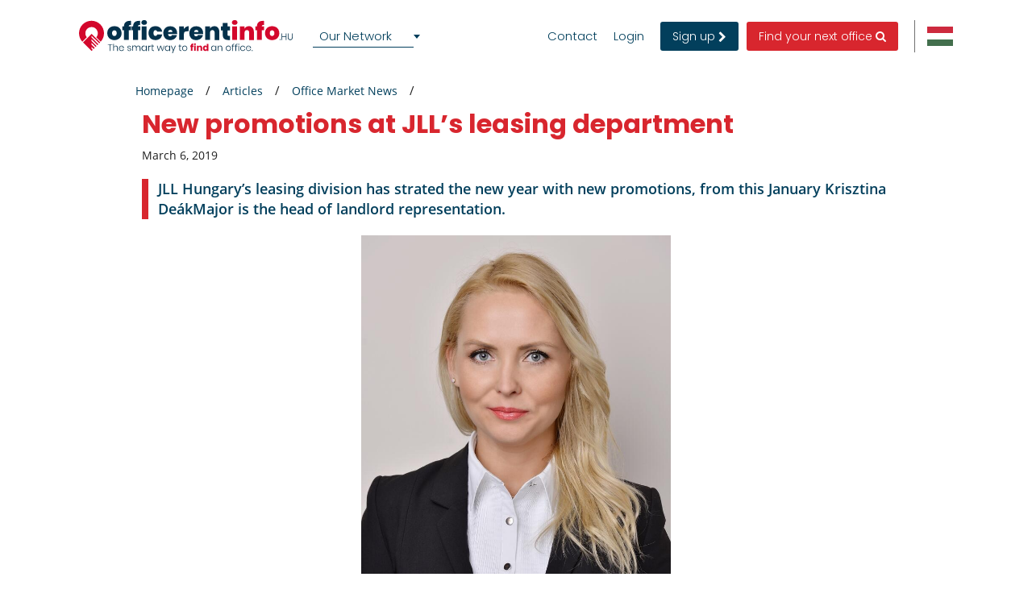

--- FILE ---
content_type: image/svg+xml
request_url: https://www.officerentinfo.hu/host/huoffice_en/logo/logo.svg?v2994
body_size: 3542
content:
<?xml version="1.0" encoding="utf-8"?>
<!-- Generator: Adobe Illustrator 23.0.4, SVG Export Plug-In . SVG Version: 6.00 Build 0)  -->
<svg version="1.1" id="Layer_1" xmlns="http://www.w3.org/2000/svg" xmlns:xlink="http://www.w3.org/1999/xlink" x="0px" y="0px"
	 viewBox="0 0 316.3 49.1" style="enable-background:new 0 0 316.3 49.1;" xml:space="preserve">
<style type="text/css">
	.st0{fill:#D3072C;}
	.st1{fill:#04314B;}
</style>
<g>
	<g>
		<path class="st0" d="M169.1,36.8c-0.4,0-0.7,0.1-0.8,0.2c-0.2,0.2-0.3,0.4-0.3,0.8h1.4v2H168v5.7h-2.4v-5.7h-0.9v-2h0.9v-0.1
			c0-1,0.3-1.7,0.8-2.2c0.6-0.5,1.4-0.8,2.4-0.8c0.2,0,0.4,0,0.5,0v2L169.1,36.8z"/>
		<path class="st0" d="M170.6,34.8c0.3-0.2,0.6-0.4,1-0.4s0.8,0.1,1,0.4c0.3,0.2,0.4,0.5,0.4,0.9s-0.1,0.6-0.4,0.9
			c-0.3,0.2-0.6,0.4-1,0.4s-0.8-0.1-1-0.4c-0.3-0.2-0.4-0.5-0.4-0.9S170.3,35,170.6,34.8z M172.8,37.8v7.7h-2.4v-7.7H172.8z"/>
		<path class="st0" d="M181.5,38.6c0.5,0.6,0.8,1.4,0.8,2.4v4.5h-2.4v-4.2c0-0.5-0.1-0.9-0.4-1.2s-0.6-0.4-1.1-0.4s-0.9,0.2-1.1,0.5
			s-0.4,0.7-0.4,1.3v4.1h-2.4v-7.7h2.4v1.4c0.2-0.5,0.6-0.8,1-1.1c0.4-0.3,1-0.4,1.5-0.4C180.2,37.8,180.9,38,181.5,38.6z"/>
		<path class="st0" d="M188.3,38.1c0.4,0.3,0.7,0.6,0.9,1.1v-3.9h2.4v10.3h-2.4v-1.4c-0.2,0.5-0.5,0.8-0.9,1.1
			c-0.4,0.3-0.9,0.4-1.5,0.4s-1.2-0.2-1.7-0.5s-0.9-0.8-1.2-1.4s-0.4-1.3-0.4-2.1c0-0.8,0.1-1.5,0.4-2.1s0.7-1.1,1.2-1.4
			s1.1-0.5,1.7-0.5C187.3,37.7,187.8,37.9,188.3,38.1z M186.3,40.3c-0.3,0.3-0.5,0.8-0.5,1.4s0.2,1.1,0.5,1.4s0.7,0.5,1.2,0.5
			s0.9-0.2,1.2-0.5c0.3-0.3,0.5-0.8,0.5-1.4s-0.2-1-0.5-1.4c-0.3-0.3-0.7-0.5-1.2-0.5C187,39.8,186.6,40,186.3,40.3z"/>
	</g>
	<g>
		<path class="st1" d="M49.4,35.8v0.8h-2.8v9h-1v-9h-2.8v-0.8H49.4z"/>
		<path class="st1" d="M56.7,38.7c0.5,0.6,0.8,1.4,0.8,2.5v4.4h-1v-4.3c0-0.8-0.2-1.5-0.6-1.9c-0.4-0.4-1-0.7-1.7-0.7
			c-0.8,0-1.4,0.2-1.8,0.7c-0.4,0.5-0.7,1.2-0.7,2.1v4h-1V35.4h1v4.5c0.2-0.6,0.5-1.1,1.1-1.5c0.5-0.3,1.1-0.5,1.7-0.5
			C55.4,37.9,56.1,38.2,56.7,38.7z"/>
		<path class="st1" d="M64.6,44.4c0.5-0.3,0.7-0.8,0.8-1.4h1c-0.1,0.8-0.5,1.5-1.1,2s-1.4,0.7-2.4,0.7c-0.7,0-1.4-0.2-1.9-0.5
			c-0.6-0.3-1-0.8-1.3-1.3c-0.3-0.6-0.5-1.3-0.5-2.1c0-0.8,0.2-1.5,0.5-2.1s0.8-1,1.3-1.3c0.6-0.3,1.2-0.5,1.9-0.5s1.4,0.2,1.9,0.5
			s1,0.7,1.2,1.2c0.3,0.5,0.4,1.1,0.4,1.7c0,0.3,0,0.5-0.1,0.7h-6.2c0,0.6,0.1,1.2,0.4,1.6c0.3,0.4,0.6,0.7,1,0.9
			c0.4,0.2,0.8,0.3,1.3,0.3C63.5,44.9,64.1,44.7,64.6,44.4z M61.5,39c-0.4,0.2-0.7,0.5-1,0.9s-0.4,0.9-0.4,1.6h5.3
			c0-0.6-0.1-1.1-0.3-1.6s-0.6-0.7-1-0.9c-0.4-0.2-0.9-0.3-1.3-0.3C62.4,38.7,61.9,38.8,61.5,39z"/>
		<path class="st1" d="M76.1,38.6c0.5,0.4,0.8,1,0.9,1.8h-0.9c-0.1-0.5-0.3-0.9-0.6-1.2c-0.3-0.3-0.8-0.5-1.4-0.5
			c-0.5,0-0.9,0.1-1.2,0.4c-0.3,0.2-0.4,0.6-0.4,1c0,0.3,0.1,0.5,0.3,0.7s0.4,0.3,0.7,0.4s0.6,0.2,1.1,0.3c0.6,0.1,1,0.3,1.3,0.4
			s0.6,0.3,0.9,0.6c0.2,0.3,0.4,0.7,0.4,1.2c0,0.6-0.2,1.1-0.7,1.5c-0.4,0.4-1,0.6-1.8,0.6c-0.9,0-1.6-0.2-2.1-0.6s-0.9-1-1-1.8h0.9
			c0.1,0.5,0.3,0.9,0.7,1.2s0.9,0.5,1.5,0.5c0.5,0,0.9-0.1,1.1-0.4c0.3-0.2,0.4-0.6,0.4-1c0-0.3-0.1-0.6-0.3-0.8
			c-0.2-0.2-0.4-0.3-0.7-0.4s-0.6-0.2-1.1-0.3c-0.5-0.1-1-0.3-1.3-0.4s-0.6-0.3-0.8-0.6c-0.2-0.3-0.3-0.6-0.3-1.1
			c0-0.6,0.2-1.1,0.7-1.5s1.1-0.6,1.8-0.6C74.9,37.9,75.6,38.2,76.1,38.6z"/>
		<path class="st1" d="M90.1,38.7c0.5,0.6,0.8,1.4,0.8,2.5v4.4h-1v-4.3c0-0.8-0.2-1.4-0.6-1.9c-0.4-0.4-0.9-0.7-1.6-0.7
			c-0.7,0-1.3,0.2-1.7,0.7s-0.7,1.2-0.7,2.1v4h-1v-4.3c0-0.8-0.2-1.4-0.6-1.9c-0.4-0.4-0.9-0.7-1.6-0.7c-0.7,0-1.3,0.2-1.7,0.7
			s-0.7,1.2-0.7,2.1v4h-1v-7.6h1v1.8c0.2-0.6,0.5-1.1,1-1.4s1-0.5,1.7-0.5s1.2,0.2,1.7,0.5c0.5,0.4,0.8,0.9,1,1.6
			c0.2-0.7,0.6-1.2,1.1-1.5c0.5-0.4,1.1-0.5,1.7-0.5C88.9,37.9,89.6,38.2,90.1,38.7z"/>
		<path class="st1" d="M98.1,38.5c0.5,0.4,0.9,0.9,1.1,1.6V38h1v7.6h-1v-2.1c-0.2,0.7-0.6,1.2-1.1,1.6s-1.2,0.6-2,0.6
			c-0.7,0-1.3-0.2-1.8-0.5s-1-0.8-1.3-1.4s-0.5-1.3-0.5-2.1c0-0.8,0.1-1.5,0.5-2.1s0.7-1,1.3-1.3s1.2-0.5,1.8-0.5
			C96.9,37.9,97.6,38.1,98.1,38.5z M94.4,39.6c-0.5,0.5-0.8,1.3-0.8,2.2c0,0.9,0.3,1.7,0.8,2.2s1.2,0.8,2,0.8c0.5,0,1-0.1,1.4-0.4
			c0.4-0.2,0.8-0.6,1-1.1s0.4-1,0.4-1.6s-0.1-1.1-0.4-1.6c-0.2-0.5-0.6-0.8-1-1.1c-0.4-0.2-0.9-0.4-1.4-0.4
			C95.6,38.8,94.9,39.1,94.4,39.6z"/>
		<path class="st1" d="M104.4,38.3c0.5-0.3,1.1-0.4,1.8-0.4V39h-0.3c-0.7,0-1.3,0.2-1.8,0.6s-0.7,1-0.7,1.9v4.1h-1V38h1v1.6
			C103.5,39.1,103.9,38.6,104.4,38.3z"/>
		<path class="st1" d="M110.9,44.7v0.9H110c-0.7,0-1.3-0.2-1.6-0.5c-0.4-0.3-0.5-0.9-0.5-1.8v-4.4h-1.1v-0.8h1.1v-1.9h1v1.9h2.1v0.8
			h-2.1v4.5c0,0.5,0.1,0.9,0.3,1.1s0.5,0.3,1,0.3L110.9,44.7L110.9,44.7z"/>
		<path class="st1" d="M126.3,38l-2.2,7.6h-1l-2.3-6.4l-2.3,6.4h-1l-2.2-7.6h1l1.8,6.6l2.3-6.6h1l2.3,6.6l1.8-6.6H126.3z"/>
		<path class="st1" d="M132.7,38.5c0.5,0.4,0.9,0.9,1.1,1.6V38h1v7.6h-1v-2.1c-0.2,0.7-0.6,1.2-1.1,1.6s-1.2,0.6-2,0.6
			c-0.7,0-1.3-0.2-1.8-0.5s-1-0.8-1.3-1.4s-0.5-1.3-0.5-2.1c0-0.8,0.1-1.5,0.5-2.1s0.7-1,1.3-1.3s1.2-0.5,1.8-0.5
			C131.5,37.9,132.1,38.1,132.7,38.5z M128.9,39.6c-0.5,0.5-0.8,1.3-0.8,2.2c0,0.9,0.3,1.7,0.8,2.2s1.2,0.8,2,0.8
			c0.5,0,1-0.1,1.4-0.4c0.4-0.2,0.8-0.6,1-1.1s0.4-1,0.4-1.6s-0.1-1.1-0.4-1.6c-0.2-0.5-0.6-0.8-1-1.1c-0.4-0.2-0.9-0.4-1.4-0.4
			C130.1,38.8,129.4,39.1,128.9,39.6z"/>
		<path class="st1" d="M137.1,38l2.6,6.3l2.4-6.3h1.1l-4.4,11.1h-1.1l1.5-3.7l-3.2-7.5L137.1,38L137.1,38z"/>
		<path class="st1" d="M151.5,44.7v0.9h-0.9c-0.7,0-1.3-0.2-1.6-0.5c-0.4-0.3-0.5-0.9-0.5-1.8v-4.4h-1.1v-0.8h1.1v-1.9h1v1.9h2.1
			v0.8h-2.1v4.5c0,0.5,0.1,0.9,0.3,1.1c0.2,0.2,0.5,0.3,1,0.3L151.5,44.7L151.5,44.7z"/>
		<path class="st1" d="M158.4,38.4c0.6,0.3,1,0.8,1.3,1.3c0.3,0.6,0.5,1.3,0.5,2.1c0,0.8-0.2,1.5-0.5,2.1s-0.8,1-1.3,1.3
			c-0.6,0.3-1.2,0.5-1.9,0.5c-0.7,0-1.4-0.2-1.9-0.5c-0.6-0.3-1-0.8-1.4-1.4c-0.3-0.6-0.5-1.3-0.5-2.1c0-0.8,0.2-1.5,0.5-2.1
			s0.8-1,1.4-1.3s1.2-0.5,1.9-0.5C157.2,37.9,157.9,38.1,158.4,38.4z M155.1,39.1c-0.4,0.2-0.8,0.6-1,1c-0.3,0.5-0.4,1-0.4,1.7
			s0.1,1.2,0.4,1.7s0.6,0.8,1,1s0.9,0.3,1.4,0.3s0.9-0.1,1.4-0.3s0.8-0.6,1-1c0.3-0.5,0.4-1,0.4-1.7s-0.1-1.2-0.4-1.7s-0.6-0.8-1-1
			s-0.9-0.3-1.4-0.3C156,38.8,155.5,38.9,155.1,39.1z"/>
		<path class="st1" d="M201.2,38.5c0.5,0.4,0.9,0.9,1.1,1.6V38h1v7.6h-1v-2.1c-0.2,0.7-0.6,1.2-1.1,1.6s-1.2,0.6-2,0.6
			c-0.7,0-1.3-0.2-1.8-0.5s-1-0.8-1.3-1.4s-0.5-1.3-0.5-2.1c0-0.8,0.1-1.5,0.5-2.1s0.7-1,1.3-1.3s1.2-0.5,1.8-0.5
			C200,37.9,200.7,38.1,201.2,38.5z M197.4,39.6c-0.5,0.5-0.8,1.3-0.8,2.2c0,0.9,0.3,1.7,0.8,2.2s1.2,0.8,2,0.8c0.5,0,1-0.1,1.4-0.4
			c0.4-0.2,0.8-0.6,1-1.1s0.4-1,0.4-1.6s-0.1-1.1-0.4-1.6c-0.2-0.5-0.6-0.8-1-1.1c-0.4-0.2-0.9-0.4-1.4-0.4
			C198.6,38.8,198,39.1,197.4,39.6z"/>
		<path class="st1" d="M211.3,38.7c0.5,0.6,0.8,1.4,0.8,2.5v4.4h-1v-4.3c0-0.8-0.2-1.5-0.6-1.9s-1-0.7-1.7-0.7
			c-0.8,0-1.4,0.2-1.8,0.7s-0.7,1.2-0.7,2.1v4h-1v-7.6h1v1.9c0.2-0.6,0.5-1.1,1.1-1.5c0.5-0.3,1.1-0.5,1.7-0.5
			C210,37.9,210.8,38.2,211.3,38.7z"/>
		<path class="st1" d="M223.1,38.4c0.6,0.3,1,0.8,1.3,1.3c0.3,0.6,0.5,1.3,0.5,2.1c0,0.8-0.2,1.5-0.5,2.1s-0.8,1-1.3,1.3
			c-0.6,0.3-1.2,0.5-1.9,0.5c-0.7,0-1.4-0.2-1.9-0.5c-0.6-0.3-1-0.8-1.4-1.4c-0.3-0.6-0.5-1.3-0.5-2.1c0-0.8,0.2-1.5,0.5-2.1
			s0.8-1,1.4-1.3s1.2-0.5,1.9-0.5C221.9,37.9,222.6,38.1,223.1,38.4z M219.8,39.1c-0.4,0.2-0.8,0.6-1,1c-0.3,0.5-0.4,1-0.4,1.7
			s0.1,1.2,0.4,1.7s0.6,0.8,1,1s0.9,0.3,1.4,0.3s0.9-0.1,1.4-0.3s0.8-0.6,1-1c0.3-0.5,0.4-1,0.4-1.7s-0.1-1.2-0.4-1.7s-0.6-0.8-1-1
			s-0.9-0.3-1.4-0.3C220.7,38.8,220.2,38.9,219.8,39.1z"/>
		<path class="st1" d="M228.4,36.4c-0.3,0.3-0.4,0.7-0.4,1.3V38h1.9v0.9H228v6.7h-1v-6.7h-1.1V38h1.1v-0.4c0-0.9,0.2-1.5,0.7-1.9
			s1.2-0.6,2.2-0.6V36C229.2,36,228.7,36.2,228.4,36.4z"/>
		<path class="st1" d="M233.1,36.4c-0.3,0.3-0.4,0.7-0.4,1.3V38h1.9v0.9h-1.9v6.7h-1v-6.7h-1.1V38h1.1v-0.4c0-0.9,0.2-1.5,0.7-1.9
			s1.2-0.6,2.2-0.6V36C233.8,36,233.3,36.2,233.1,36.4z"/>
		<path class="st1" d="M236,35.3c0.1-0.1,0.3-0.2,0.5-0.2s0.4,0.1,0.5,0.2s0.2,0.3,0.2,0.5s-0.1,0.4-0.2,0.5s-0.3,0.2-0.5,0.2
			s-0.4-0.1-0.5-0.2s-0.2-0.3-0.2-0.5C235.8,35.6,235.8,35.4,236,35.3z M237,38v7.6h-1V38H237z"/>
		<path class="st1" d="M244.8,38.7c0.6,0.5,1,1.2,1.2,2h-1c-0.1-0.6-0.4-1.1-0.8-1.4c-0.5-0.3-1-0.5-1.7-0.5c-0.5,0-0.9,0.1-1.4,0.3
			s-0.7,0.6-1,1c-0.2,0.5-0.4,1-0.4,1.7s0.1,1.2,0.4,1.7c0.2,0.5,0.6,0.8,1,1s0.9,0.3,1.4,0.3c0.7,0,1.2-0.2,1.7-0.5
			s0.7-0.8,0.8-1.4h1c-0.1,0.8-0.5,1.5-1.2,2c-0.6,0.5-1.4,0.8-2.4,0.8c-0.7,0-1.4-0.2-1.9-0.5c-0.6-0.3-1-0.8-1.3-1.3
			c-0.3-0.6-0.5-1.3-0.5-2.1c0-0.8,0.2-1.5,0.5-2.1s0.8-1,1.3-1.3c0.6-0.3,1.2-0.5,1.9-0.5C243.4,37.9,244.2,38.2,244.8,38.7z"/>
		<path class="st1" d="M252.7,44.4c0.5-0.3,0.7-0.8,0.8-1.4h1c-0.1,0.8-0.5,1.5-1.1,2s-1.4,0.7-2.4,0.7c-0.7,0-1.4-0.2-1.9-0.5
			c-0.6-0.3-1-0.8-1.3-1.3c-0.3-0.6-0.5-1.3-0.5-2.1c0-0.8,0.2-1.5,0.5-2.1s0.8-1,1.3-1.3c0.6-0.3,1.2-0.5,1.9-0.5
			c0.7,0,1.4,0.2,1.9,0.5s1,0.7,1.2,1.2c0.3,0.5,0.4,1.1,0.4,1.7c0,0.3,0,0.5-0.1,0.7h-6.3c0,0.6,0.1,1.2,0.4,1.6s0.6,0.7,1,0.9
			c0.4,0.2,0.8,0.3,1.3,0.3C251.7,44.9,252.3,44.7,252.7,44.4z M249.7,39c-0.4,0.2-0.7,0.5-1,0.9s-0.4,0.9-0.4,1.6h5.3
			c0-0.6-0.1-1.1-0.3-1.6s-0.6-0.7-1-0.9c-0.4-0.2-0.9-0.3-1.3-0.3C250.6,38.7,250.1,38.8,249.7,39z"/>
		<path class="st1" d="M257,44.4v1.2h-1.3v-1.2H257z"/>
	</g>
	<g>
		<path class="st1" d="M57.8,10.2c1.6,0.8,2.9,2,3.8,3.6c0.9,1.6,1.4,3.4,1.4,5.5s-0.5,4-1.4,5.5c-0.9,1.6-2.2,2.8-3.8,3.6
			c-1.6,0.8-3.4,1.3-5.4,1.3s-3.8-0.4-5.4-1.3c-1.6-0.8-2.9-2-3.8-3.6c-0.9-1.6-1.4-3.4-1.4-5.5s0.5-4,1.4-5.5
			c0.9-1.6,2.2-2.8,3.8-3.6C48.6,9.4,50.4,9,52.4,9S56.2,9.4,57.8,10.2z M49.9,16.2c-0.6,0.7-1,1.8-1,3.1c0,1.4,0.3,2.5,1,3.2
			c0.6,0.7,1.5,1.1,2.5,1.1s1.8-0.4,2.4-1.1s1-1.8,1-3.2s-0.3-2.4-1-3.1c-0.6-0.7-1.5-1.1-2.4-1.1C51.4,15.1,50.5,15.5,49.9,16.2z"
			/>
		<path class="st1" d="M76.2,7.1c-0.8,0-1.5,0.2-1.8,0.5c-0.4,0.3-0.6,0.9-0.7,1.6H77v5.9h-3.3v14.3h-7.1V15.1h-2.3V9.2h2.3
			c0-2.6,0.8-4.6,2.3-6s3.7-2.1,6.6-2.1c0.3,0,0.8,0,1.5,0.1v6C76.8,7.1,76.5,7.1,76.2,7.1z"/>
		<path class="st1" d="M89.8,7.1c-0.8,0-1.5,0.2-1.8,0.5c-0.4,0.3-0.6,0.9-0.7,1.6h3.3v5.9h-3.3v14.3h-7.2V15.1h-2.3V9.2h2.3
			c0-2.6,0.8-4.6,2.3-6s3.7-2.1,6.6-2.1c0.3,0,0.8,0,1.5,0.1v6C90.4,7.1,90.1,7.1,89.8,7.1z"/>
		<path class="st1" d="M93.5,1c0.8-0.7,1.8-1,3-1s2.2,0.3,3,1c0.7,0.7,1.1,1.6,1.1,2.6s-0.4,1.9-1.1,2.5s-1.7,1-3,1
			c-1.2,0-2.3-0.3-3-1c-0.8-0.7-1.2-1.5-1.2-2.5C92.4,2.6,92.7,1.7,93.5,1z M100,9.2v20.2h-7.1V9.2H100z"/>
		<path class="st1" d="M119.8,11.1c1.8,1.5,2.9,3.5,3.4,6h-7.5c-0.2-0.7-0.5-1.2-0.9-1.6s-1-0.6-1.7-0.6c-0.9,0-1.6,0.4-2.1,1.1
			s-0.8,1.8-0.8,3.2c0,1.4,0.3,2.5,0.8,3.2s1.2,1.1,2.1,1.1c0.7,0,1.3-0.2,1.7-0.6s0.8-0.9,0.9-1.6h7.5c-0.5,2.6-1.6,4.6-3.4,6.1
			s-4,2.2-6.6,2.2c-2,0-3.8-0.4-5.4-1.2c-1.6-0.8-2.8-2-3.6-3.6c-0.9-1.6-1.3-3.4-1.3-5.5s0.4-4,1.3-5.5s2.1-2.8,3.6-3.6
			c1.6-0.8,3.3-1.2,5.3-1.2C115.8,9,118,9.7,119.8,11.1z"/>
		<path class="st1" d="M145.3,20.6h-13.4c0.1,2.3,1.1,3.4,3,3.4c0.7,0,1.3-0.2,1.7-0.5c0.5-0.3,0.8-0.8,0.9-1.3h7.5
			c-0.3,1.4-0.9,2.7-1.8,3.8c-0.9,1.1-2.1,2-3.5,2.7c-1.4,0.6-2.9,1-4.6,1c-2,0-3.8-0.4-5.4-1.2c-1.6-0.8-2.8-2-3.6-3.6
			c-0.9-1.6-1.3-3.4-1.3-5.5s0.4-4,1.3-5.5s2.1-2.8,3.6-3.6c1.6-0.8,3.3-1.2,5.3-1.2s3.8,0.4,5.3,1.2s2.7,2,3.6,3.5s1.3,3.3,1.3,5.3
			C145.4,19.5,145.4,20,145.3,20.6z M137.4,15.3c-0.6-0.5-1.3-0.8-2.2-0.8c-0.9,0-1.7,0.3-2.3,0.8c-0.6,0.5-0.9,1.3-1,2.3h6.3
			C138.2,16.6,138,15.8,137.4,15.3z"/>
		<path class="st1" d="M158.4,10.1c1.2-0.7,2.5-1.1,3.8-1.1v7.6h-2.1c-1.6,0-2.8,0.3-3.6,0.9c-0.8,0.6-1.2,1.7-1.2,3.2v8.7h-7.1V9.2
			h7.1V13C156.2,11.8,157.2,10.8,158.4,10.1z"/>
		<path class="st1" d="M183.8,20.6h-13.4c0.1,2.3,1.1,3.4,3,3.4c0.7,0,1.3-0.2,1.7-0.5c0.5-0.3,0.8-0.8,0.9-1.3h7.5
			c-0.3,1.4-0.9,2.7-1.8,3.8c-0.9,1.1-2.1,2-3.5,2.7c-1.4,0.6-2.9,1-4.6,1c-2,0-3.8-0.4-5.4-1.2c-1.6-0.8-2.8-2-3.6-3.6
			c-0.9-1.6-1.3-3.4-1.3-5.5s0.4-4,1.3-5.5s2.1-2.8,3.6-3.6c1.6-0.8,3.3-1.2,5.3-1.2s3.8,0.4,5.3,1.2s2.7,2,3.6,3.5s1.3,3.3,1.3,5.3
			C184,19.5,183.9,20,183.8,20.6z M175.9,15.3c-0.6-0.5-1.3-0.8-2.2-0.8c-0.9,0-1.7,0.3-2.3,0.8c-0.6,0.5-0.9,1.3-1,2.3h6.3
			C176.8,16.6,176.5,15.8,175.9,15.3z"/>
		<path class="st1" d="M205.8,11.4c1.3,1.6,2,3.7,2,6.3v11.8h-7V18.6c0-1.2-0.3-2.1-0.9-2.8c-0.6-0.7-1.4-1-2.5-1s-1.9,0.3-2.5,1
			s-0.9,1.6-0.9,2.8v10.7h-7.1V9.2h7.1v3.4c0.6-1.1,1.4-1.9,2.5-2.6c1.1-0.6,2.4-1,3.9-1C202.7,9,204.5,9.8,205.8,11.4z"/>
		<path class="st1" d="M223.6,23.4v6.1h-2.9c-2.5,0-4.4-0.6-5.8-1.8c-1.4-1.2-2.1-3.3-2.1-6.1v-6.4h-2.6V9.3h2.6V4.4h7.1v4.9h3.6
			v5.9h-3.6v6.5c0,0.6,0.1,1.1,0.4,1.3c0.3,0.3,0.7,0.4,1.4,0.4H223.6z"/>
		<path class="st0" d="M227.5,1c0.8-0.7,1.8-1,3-1s2.2,0.3,3,1c0.7,0.7,1.1,1.6,1.1,2.6s-0.4,1.9-1.1,2.5s-1.7,1-3,1
			c-1.2,0-2.3-0.3-3-1c-0.8-0.7-1.2-1.5-1.2-2.5C226.3,2.6,226.7,1.7,227.5,1z M234,9.2v20.2h-7.1V9.2H234z"/>
		<path class="st0" d="M256.9,11.4c1.3,1.6,2,3.7,2,6.3v11.8h-7V18.6c0-1.2-0.3-2.1-0.9-2.8c-0.6-0.7-1.4-1-2.5-1s-1.9,0.3-2.5,1
			s-0.9,1.6-0.9,2.8v10.7H238V9.2h7.1v3.4c0.6-1.1,1.4-1.9,2.5-2.6c1.1-0.6,2.4-1,3.9-1C253.8,9,255.6,9.8,256.9,11.4z"/>
		<path class="st0" d="M273.1,7.1c-0.8,0-1.5,0.2-1.8,0.5c-0.4,0.3-0.6,0.9-0.7,1.6h3.3v5.9h-3.3v14.3h-7.1V15.1h-2.4V9.2h2.3
			c0-2.6,0.8-4.6,2.3-6s3.7-2.1,6.6-2.1c0.3,0,0.8,0,1.5,0.1v6C273.7,7.1,273.4,7.1,273.1,7.1z"/>
		<path class="st0" d="M291.3,10.2c1.6,0.8,2.9,2,3.8,3.6s1.4,3.4,1.4,5.5s-0.5,4-1.4,5.5c-0.9,1.6-2.2,2.8-3.8,3.6
			c-1.6,0.8-3.4,1.3-5.4,1.3s-3.8-0.4-5.4-1.3c-1.6-0.8-2.9-2-3.8-3.6s-1.4-3.4-1.4-5.5s0.5-4,1.4-5.5c0.9-1.6,2.2-2.8,3.8-3.6
			c1.6-0.8,3.4-1.2,5.4-1.2S289.7,9.4,291.3,10.2z M283.4,16.2c-0.6,0.7-1,1.8-1,3.1c0,1.4,0.3,2.5,1,3.2c0.6,0.7,1.5,1.1,2.5,1.1
			s1.8-0.4,2.4-1.1s1-1.8,1-3.2s-0.3-2.4-1-3.1c-0.6-0.7-1.5-1.1-2.4-1.1C284.8,15.1,284,15.5,283.4,16.2z"/>
	</g>
	<polygon class="st0" points="18.6,42.4 18.6,39.7 21.6,42.7 23.3,41.1 18.6,36.4 18.6,33.8 24.6,39.7 26,38.4 18.6,31 18.6,28.4 
		27.3,37 28.6,35.8 18.6,25.8 18.6,23.2 29.9,34.4 31.3,33.1 18.6,20.4 6,33.1 18.6,45.7 20.3,44 	"/>
	<g>
		<path class="st1" d="M298.4,28.2v1.2h-1.3v-1.2H298.4z"/>
		<path class="st1" d="M307.1,19.7v9.8h-1v-4.6h-5.3v4.6h-1v-9.8h1V24h5.3v-4.3H307.1z"/>
		<path class="st1" d="M310.1,19.7v5.9c0,1,0.2,1.8,0.7,2.3s1.1,0.7,1.9,0.7s1.4-0.2,1.9-0.7c0.4-0.5,0.7-1.3,0.7-2.3v-5.9h1v5.9
			c0,1.3-0.3,2.3-1,3c-0.6,0.7-1.5,1-2.6,1s-1.9-0.3-2.6-1c-0.6-0.7-1-1.6-1-3v-5.9H310.1z"/>
	</g>
	<g>
		<path class="st0" d="M11.6,25.5c-1.4-1.6-2.2-3.7-2.2-6c0-5.1,4.1-9.2,9.2-9.2c5.1,0,9.2,4.1,9.2,9.2c0,2.3-0.8,4.4-2.2,6l6.5,6.5
			c3.1-3.3,4.9-7.7,4.9-12.5C37,9.3,28.7,1,18.5,1S0,9.3,0,19.5c0,4.8,1.9,9.2,4.9,12.5L11.6,25.5z"/>
	</g>
</g>
</svg>


--- FILE ---
content_type: image/svg+xml
request_url: https://www.officerentinfo.hu/img/flag_hu.svg?v2994
body_size: -338
content:
<svg xmlns="http://www.w3.org/2000/svg" viewBox="0 0 4 3">
<rect fill="#436F4D" width="4" height="3"/>
<rect fill="#FFF" width="4" height="2"/>
<rect fill="#CD2A3E" width="4" height="1"/>
</svg>